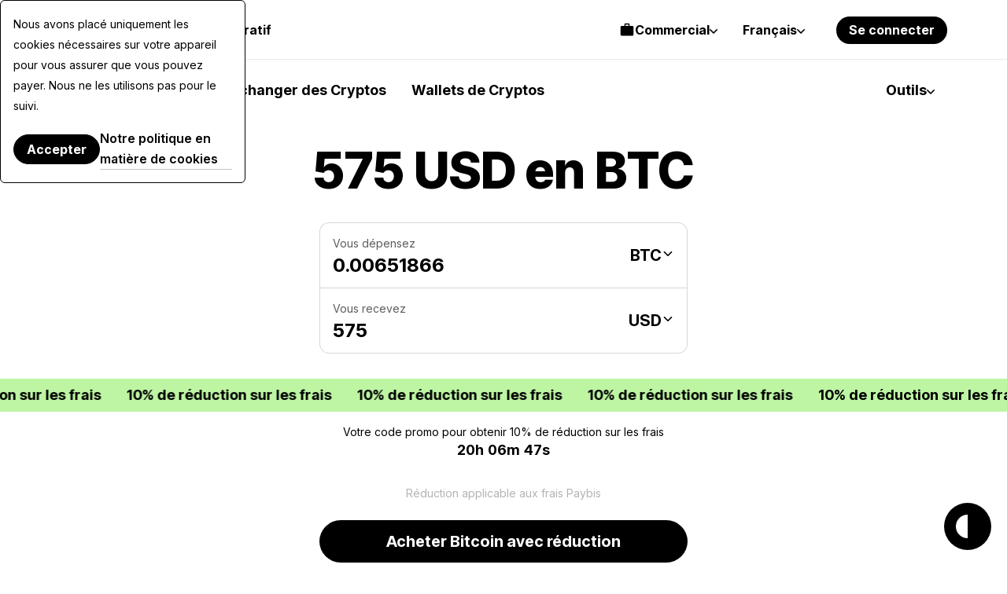

--- FILE ---
content_type: application/javascript
request_url: https://paybis.com/vite/assets/throttle-CLGGBhYG.js
body_size: 410
content:
var A=typeof global=="object"&&global&&global.Object===Object&&global,F=typeof self=="object"&&self&&self.Object===Object&&self,R=A||F||Function("return this")(),T=R.Symbol,W=Object.prototype,M=W.hasOwnProperty,_=W.toString,b=T?T.toStringTag:void 0;function w(e){var n=M.call(e,b),r=e[b];try{e[b]=void 0;var i=!0}catch{}var o=_.call(e);return i&&(n?e[b]=r:delete e[b]),o}var B=Object.prototype,U=B.toString;function G(e){return U.call(e)}var X="[object Null]",D="[object Undefined]",I=T?T.toStringTag:void 0;function H(e){return e==null?e===void 0?D:X:I&&I in Object(e)?w(e):G(e)}function q(e){return e!=null&&typeof e=="object"}var z="[object Symbol]";function J(e){return typeof e=="symbol"||q(e)&&H(e)==z}var K=/\s/;function Q(e){for(var n=e.length;n--&&K.test(e.charAt(n)););return n}var V=/^\s+/;function Y(e){return e&&e.slice(0,Q(e)+1).replace(V,"")}function y(e){var n=typeof e;return e!=null&&(n=="object"||n=="function")}var $=NaN,Z=/^[-+]0x[0-9a-f]+$/i,ee=/^0b[01]+$/i,ne=/^0o[0-7]+$/i,te=parseInt;function k(e){if(typeof e=="number")return e;if(J(e))return $;if(y(e)){var n=typeof e.valueOf=="function"?e.valueOf():e;e=y(n)?n+"":n}if(typeof e!="string")return e===0?e:+e;e=Y(e);var r=ee.test(e);return r||ne.test(e)?te(e.slice(2),r?2:8):Z.test(e)?$:+e}var v=function(){return R.Date.now()},re="Expected a function",ie=Math.max,ae=Math.min;function oe(e,n,r){var i,o,s,u,a,c,d=0,O=!1,l=!1,j=!0;if(typeof e!="function")throw new TypeError(re);n=k(n)||0,y(r)&&(O=!!r.leading,l="maxWait"in r,s=l?ie(k(r.maxWait)||0,n):s,j="trailing"in r?!!r.trailing:j);function S(t){var f=i,g=o;return i=o=void 0,d=t,u=e.apply(g,f),u}function N(t){return d=t,a=setTimeout(m,n),O?S(t):u}function C(t){var f=t-c,g=t-d,E=n-f;return l?ae(E,s-g):E}function h(t){var f=t-c,g=t-d;return c===void 0||f>=n||f<0||l&&g>=s}function m(){var t=v();if(h(t))return x(t);a=setTimeout(m,C(t))}function x(t){return a=void 0,j&&i?S(t):(i=o=void 0,u)}function L(){a!==void 0&&clearTimeout(a),d=0,i=c=o=a=void 0}function P(){return a===void 0?u:x(v())}function p(){var t=v(),f=h(t);if(i=arguments,o=this,c=t,f){if(a===void 0)return N(c);if(l)return clearTimeout(a),a=setTimeout(m,n),S(c)}return a===void 0&&(a=setTimeout(m,n)),u}return p.cancel=L,p.flush=P,p}var fe="Expected a function";function ce(e,n,r){var i=!0,o=!0;if(typeof e!="function")throw new TypeError(fe);return y(r)&&(i="leading"in r?!!r.leading:i,o="trailing"in r?!!r.trailing:o),oe(e,n,{leading:i,maxWait:n,trailing:o})}export{T as S,q as a,H as b,J as c,oe as d,A as f,y as i,R as r,ce as t};
//# sourceMappingURL=throttle-CLGGBhYG.js.map


--- FILE ---
content_type: application/javascript
request_url: https://paybis.com/vite/assets/nSure-BNO7vzJh.js
body_size: 3
content:
import{e as f,c as u}from"./exchange-form-pRMY12mi.js";import{c as I}from"./sentry-B2GWeN3n.js";const s="nsure-device-id",S=new Date().setFullYear(new Date().getFullYear()+1),m=60;let i=null,r=null,d=0,a=!1;const l=e=>{if(r!==null&&clearTimeout(r),d>m){e();return}if(i===null){d+=1,r=setTimeout(()=>l(e),250);return}e()};function c(e){document.querySelectorAll('input[name="nsure-device-id"]').forEach(t=>{t.value=e||""})}function D(e){i=e,u.set(s,e,{expires:new Date(S)})}const p=async()=>{if(i)return i;const e=u.get(s)||"";if(a)return I({error:new Error("nSure script failed to load"),extra:{deviceId:e}}),e;await new Promise(w=>{l(w)});const n=typeof window<"u"&&window.nSureSDK&&window.nSureSDK.getDeviceId(),o=i||n;return typeof o=="string"?o:e};if(typeof window<"u"&&!window.nSureAsyncInit){window.nSureAsyncInit=n=>{if(window.nSureSDK.init(NSURE_APP_ID),n==="")throw new Error("No deviceId found from nSure");D(n),c(n),f("nsure-device-id",{deviceId:n})};const e=document.createElement("script");e.src=NSURE_SCRIPT_URL,e.type="text/javascript",e.defer="defer",e.crossOrigin="anonymous",e.addEventListener("error",()=>{a=!0});const t=document.getElementsByTagName("head").item(0);t!==null&&t.appendChild(e),window.addEventListener("DOMContentLoaded",async()=>{const n=await p();c(n)})}export{p as g};
//# sourceMappingURL=nSure-BNO7vzJh.js.map


--- FILE ---
content_type: application/javascript
request_url: https://paybis.com/vite/assets/index-CxxjdDpn.js
body_size: 851
content:
import{_ as M}from"./fallback-BAobwesf.js";import{V as k}from"./numberFormatter-DcavU2Ov.js";import{V as _,b as w}from"./simpleList-C9Z8hFw9.js";import{a as p,b as A,T as i,c as u,e as O,E as R}from"./sentry-B2GWeN3n.js";import{g as S}from"./FreezeBody-BYnDuSLF.js";import{b as C}from"./errors-handling-bvoYun5Q.js";import{s as f,r as g}from"./navigation-BjHmf3_k.js";import{a as y}from"./helper-CIWCpR3J.js";const T="error",E="x-timestamp",P="Authorization",I=()=>{if(k.$isServer)return null;let t=null;const r=document.head.querySelector('meta[name="csrf-token"]');return r!==null&&(t=r.content),t},x=()=>{const t=p.create();A(t,{retries:1,retryDelay:()=>5e3});const r={};return t.interceptors.request.use(e=>{e.timeout=e.timeout||3e4,e.headers["X-Correlation-ID"]=S(),i.hasToken()&&(e.headers[P]=`Bearer ${i.getToken()}`),e.metadata={startTime:new Date};const n=e.url;r[n]&&r[n].abort();const s=new AbortController;if(e.signal=s.signal,r[n]=s,e.method!=="get"&&n.indexOf("/")===0){const a=I();a!==null&&(e.headers["X-CSRF-TOKEN"]=a)}return e},e=>Promise.reject(e)),t.interceptors.response.use(e=>{if(typeof e.headers[E]<"u"){const s=new Date-e.config.metadata.startTime,a=e.headers[E]*1e3;f.commit("setServerTimeDiff",a+s-Date.now())}return e},e=>{if(p.isCancel(e))return new Promise(()=>{});const{config:n,response:s}=e;if(s===void 0)return u({error:e}),Promise.reject(e);const{url:a}=n||{};if(f.dispatch("error/setError",s),f.getters["error/isUnauthorized"]){const o={cookieEnabled:navigator.cookieEnabled,token:i.getToken(),refreshToken:i.getRefreshToken(),cookies:document.cookie,errorExtraMessage:"Error in refresh method for token"},{config:d,response:h}=e;if(d&&(o.config=d),h&&(o.response=h),a.indexOf("/jwt/refresh")===-1&&a.indexOf("/")!==0)return i.requestNewToken().then(({jwt:l})=>(n.headers[P]=`Bearer ${l}`,t.request(n))).catch(l=>{throw u({error:l,extra:o}),e});throw u({error:e,extra:o}),O.emit(R.SESSION_TIMEOUT),e}if(C(s.status)&&g.history.current.name!==T){const o=e.config.sentryIgnoreErrorStatuses||[];(o.length===0||!o.includes(e.response.status))&&u({error:e}),g.push({name:T})}return Object.assign(e,e.response),Promise.reject(e)}),t};function D(t,r){const e=Math.abs(t);return r===1||e%10===1&&e%100!==11?0:e%10>=2&&e%10<=4&&(e%100<10||e%100>=20)?1:2}function v(t){return t===1?0:1}function L(t){return t===1?0:1}function N(t){return t===1?0:1}function j(t){return t===0||t===1?0:1}function V(t){return t===1?0:1}function q(t){return t===1?0:1}function B(){return 0}function $(t){const r=Math.abs(t);return r===0?0:r===1?1:r===2?2:r%100>=3&&r%100<=10?3:r%100>=11&&r%100<=99?4:5}const z={ru:D,en:v,es:L,it:N,fr:j,de:V,pt:q,ko:B,ar:$};k.use(_);const b="en",m=new _({locale:y()||b,pluralizationRules:z});let c=null;const F=w(async function(t,r){return await x().get("https://"+FRONT_CDN_HOST+`/translations/${t}.${r}.json`).then(({data:e})=>e)}),U=async()=>{const t=await M(()=>import("./fallback-BAobwesf.js").then(r=>r.f),[]).then(r=>r.default);m.mergeLocaleMessage(b,t)},H=async t=>{try{const r=await F("public",t);m.mergeLocaleMessage(t,r)}catch{await U()}},K=()=>c||(c=H(m.locale),c);K();export{x as A,K as a,m as i};
//# sourceMappingURL=index-CxxjdDpn.js.map


--- FILE ---
content_type: text/plain; charset=utf-8
request_url: https://metrics.nsureapi.com/KfqV/26T-Bs/n4Yy/3s?q=KxV6sLn9nXBGBzPtzicI
body_size: -61
content:
G8tuMaJ1VCSV5my6+eDYJYtMnUo+9vOHtLDlY+eUOshswitd1NRxdT5Qzbm3aAxsqXpD3n56JPwbghoe26dvOYyKMcPr

--- FILE ---
content_type: application/javascript
request_url: https://paybis.com/vite/assets/trustpilot-carousel-CQlgjc5i.js
body_size: 1240
content:
import{d as h,n as o,r as f,o as p,V as u}from"./numberFormatter-DcavU2Ov.js";import{i as g}from"./index-CxxjdDpn.js";import{a as z}from"./errors-handling-bvoYun5Q.js";import{E as w}from"./embla-carousel.esm-CMPFBS9o.js";import{t as n}from"./simpleList-C9Z8hFw9.js";import{i as b}from"./ResizeObserver.es-D6qJbdzf.js";/* empty css                   */import"./fallback-BAobwesf.js";import"./sentry-B2GWeN3n.js";import"./exchange-form-pRMY12mi.js";import"./FreezeBody-BYnDuSLF.js";import"./navigation-BjHmf3_k.js";import"./sortPriorityFiats-CRvXt6np.js";import"./UrlHelper-lE3pmAR5.js";import"./authentication-service-api-client-DNi1_BNi.js";import"./helper-CIWCpR3J.js";const x="data:image/svg+xml,%3csvg%20height='96'%20viewBox='0%200%20512%2096'%20width='512'%20xmlns='http://www.w3.org/2000/svg'%3e%3cg%20fill='none'%3e%3cg%20fill='%23dcdce6'%3e%3cpath%20d='m0%200h96v96h-96z'/%3e%3cpath%20d='m104%200h96v96h-96z'/%3e%3cpath%20d='m208%200h96v96h-96z'/%3e%3cpath%20d='m312%200h96v96h-96z'/%3e%3cpath%20d='m416%200h96v96h-96z'/%3e%3c/g%3e%3cpath%20d='m48%2064.7%2014.6-3.7%206.1%2018.8zm33.6-24.3h-25.7l-7.9-24.2-7.9%2024.2h-25.7l20.8%2015-7.9%2024.2%2020.8-15%2012.8-9.2z'%20fill='%23fff'/%3e%3cpath%20d='m152%2064.7%2014.6-3.7%206.1%2018.8zm33.6-24.3h-25.7l-7.9-24.2-7.9%2024.2h-25.7l20.8%2015-7.9%2024.2%2020.8-15%2012.8-9.2z'%20fill='%23fff'/%3e%3cpath%20d='m256%2064.7%2014.6-3.7%206.1%2018.8zm33.6-24.3h-25.7l-7.9-24.2-7.9%2024.2h-25.7l20.8%2015-7.9%2024.2%2020.8-15%2012.8-9.2z'%20fill='%23fff'/%3e%3cpath%20d='m360%2064.7%2014.6-3.7%206.1%2018.8zm33.6-24.3h-25.7l-7.9-24.2-7.9%2024.2h-25.7l20.8%2015-7.9%2024.2%2020.8-15%2012.8-9.2z'%20fill='%23fff'/%3e%3cpath%20d='m464%2064.7%2014.6-3.7%206.1%2018.8zm33.6-24.3h-25.7l-7.9-24.2-7.9%2024.2h-25.7l20.8%2015-7.9%2024.2%2020.8-15%2012.8-9.2z'%20fill='%23fff'/%3e%3c/g%3e%3c/svg%3e",C="data:image/svg+xml,%3csvg%20height='96'%20viewBox='0%200%20512%2096'%20width='512'%20xmlns='http://www.w3.org/2000/svg'%3e%3cg%20fill='none'%3e%3cpath%20d='m0%200h96v96h-96z'%20fill='%23ff3722'/%3e%3cpath%20d='m104%200h96v96h-96z'%20fill='%23dcdce6'/%3e%3cpath%20d='m208%200h96v96h-96z'%20fill='%23dcdce6'/%3e%3cpath%20d='m312%200h96v96h-96z'%20fill='%23dcdce6'/%3e%3cpath%20d='m416%200h96v96h-96z'%20fill='%23dcdce6'/%3e%3cg%20fill='%23fff'%3e%3cpath%20d='m48%2064.7%2014.6-3.7%206.1%2018.8zm33.6-24.3h-25.7l-7.9-24.2-7.9%2024.2h-25.7l20.8%2015-7.9%2024.2%2020.8-15%2012.8-9.2z'/%3e%3cpath%20d='m152%2064.7%2014.6-3.7%206.1%2018.8zm33.6-24.3h-25.7l-7.9-24.2-7.9%2024.2h-25.7l20.8%2015-7.9%2024.2%2020.8-15%2012.8-9.2z'/%3e%3cpath%20d='m256%2064.7%2014.6-3.7%206.1%2018.8zm33.6-24.3h-25.7l-7.9-24.2-7.9%2024.2h-25.7l20.8%2015-7.9%2024.2%2020.8-15%2012.8-9.2z'/%3e%3cpath%20d='m360%2064.7%2014.6-3.7%206.1%2018.8zm33.6-24.3h-25.7l-7.9-24.2-7.9%2024.2h-25.7l20.8%2015-7.9%2024.2%2020.8-15%2012.8-9.2z'/%3e%3cpath%20d='m464%2064.7%2014.6-3.7%206.1%2018.8zm33.6-24.3h-25.7l-7.9-24.2-7.9%2024.2h-25.7l20.8%2015-7.9%2024.2%2020.8-15%2012.8-9.2z'/%3e%3c/g%3e%3c/g%3e%3c/svg%3e",$="data:image/svg+xml,%3csvg%20height='96'%20viewBox='0%200%20512%2096'%20width='512'%20xmlns='http://www.w3.org/2000/svg'%3e%3cg%20fill='none'%3e%3cpath%20d='m0%200h96v96h-96z'%20fill='%23ff8622'/%3e%3cpath%20d='m104%200h96v96h-96z'%20fill='%23ff8622'/%3e%3cpath%20d='m208%200h96v96h-96z'%20fill='%23dcdce6'/%3e%3cpath%20d='m312%200h96v96h-96z'%20fill='%23dcdce6'/%3e%3cpath%20d='m416%200h96v96h-96z'%20fill='%23dcdce6'/%3e%3cg%20fill='%23fff'%3e%3cpath%20d='m48%2064.7%2014.6-3.7%206.1%2018.8zm33.6-24.3h-25.7l-7.9-24.2-7.9%2024.2h-25.7l20.8%2015-7.9%2024.2%2020.8-15%2012.8-9.2z'/%3e%3cpath%20d='m152%2064.7%2014.6-3.7%206.1%2018.8zm33.6-24.3h-25.7l-7.9-24.2-7.9%2024.2h-25.7l20.8%2015-7.9%2024.2%2020.8-15%2012.8-9.2z'/%3e%3cpath%20d='m256%2064.7%2014.6-3.7%206.1%2018.8zm33.6-24.3h-25.7l-7.9-24.2-7.9%2024.2h-25.7l20.8%2015-7.9%2024.2%2020.8-15%2012.8-9.2z'/%3e%3cpath%20d='m360%2064.7%2014.6-3.7%206.1%2018.8zm33.6-24.3h-25.7l-7.9-24.2-7.9%2024.2h-25.7l20.8%2015-7.9%2024.2%2020.8-15%2012.8-9.2z'/%3e%3cpath%20d='m464%2064.7%2014.6-3.7%206.1%2018.8zm33.6-24.3h-25.7l-7.9-24.2-7.9%2024.2h-25.7l20.8%2015-7.9%2024.2%2020.8-15%2012.8-9.2z'/%3e%3c/g%3e%3c/g%3e%3c/svg%3e",R="data:image/svg+xml,%3csvg%20height='96'%20viewBox='0%200%20512%2096'%20width='512'%20xmlns='http://www.w3.org/2000/svg'%3e%3cg%20fill='none'%3e%3cpath%20d='m0%200h96v96h-96z'%20fill='%23ffce00'/%3e%3cpath%20d='m104%200h96v96h-96z'%20fill='%23ffce00'/%3e%3cpath%20d='m208%200h96v96h-96z'%20fill='%23ffce00'/%3e%3cpath%20d='m312%200h96v96h-96z'%20fill='%23dcdce6'/%3e%3cpath%20d='m416%200h96v96h-96z'%20fill='%23dcdce6'/%3e%3cg%20fill='%23fff'%3e%3cpath%20d='m48%2064.7%2014.6-3.7%206.1%2018.8zm33.6-24.3h-25.7l-7.9-24.2-7.9%2024.2h-25.7l20.8%2015-7.9%2024.2%2020.8-15%2012.8-9.2z'/%3e%3cpath%20d='m152%2064.7%2014.6-3.7%206.1%2018.8zm33.6-24.3h-25.7l-7.9-24.2-7.9%2024.2h-25.7l20.8%2015-7.9%2024.2%2020.8-15%2012.8-9.2z'/%3e%3cpath%20d='m256%2064.7%2014.6-3.7%206.1%2018.8zm33.6-24.3h-25.7l-7.9-24.2-7.9%2024.2h-25.7l20.8%2015-7.9%2024.2%2020.8-15%2012.8-9.2z'/%3e%3cpath%20d='m360%2064.7%2014.6-3.7%206.1%2018.8zm33.6-24.3h-25.7l-7.9-24.2-7.9%2024.2h-25.7l20.8%2015-7.9%2024.2%2020.8-15%2012.8-9.2z'/%3e%3cpath%20d='m464%2064.7%2014.6-3.7%206.1%2018.8zm33.6-24.3h-25.7l-7.9-24.2-7.9%2024.2h-25.7l20.8%2015-7.9%2024.2%2020.8-15%2012.8-9.2z'/%3e%3c/g%3e%3c/g%3e%3c/svg%3e",y="data:image/svg+xml,%3csvg%20height='96'%20viewBox='0%200%20512%2096'%20width='512'%20xmlns='http://www.w3.org/2000/svg'%3e%3cg%20fill='none'%3e%3cpath%20d='m0%200h96v96h-96z'%20fill='%2373cf11'/%3e%3cpath%20d='m104%200h96v96h-96z'%20fill='%2373cf11'/%3e%3cpath%20d='m208%200h96v96h-96z'%20fill='%2373cf11'/%3e%3cpath%20d='m312%200h96v96h-96z'%20fill='%2373cf11'/%3e%3cpath%20d='m416%200h96v96h-96z'%20fill='%23dcdce6'/%3e%3cg%20fill='%23fff'%3e%3cpath%20d='m48%2064.7%2014.6-3.7%206.1%2018.8zm33.6-24.3h-25.7l-7.9-24.2-7.9%2024.2h-25.7l20.8%2015-7.9%2024.2%2020.8-15%2012.8-9.2z'/%3e%3cpath%20d='m152%2064.7%2014.6-3.7%206.1%2018.8zm33.6-24.3h-25.7l-7.9-24.2-7.9%2024.2h-25.7l20.8%2015-7.9%2024.2%2020.8-15%2012.8-9.2z'/%3e%3cpath%20d='m256%2064.7%2014.6-3.7%206.1%2018.8zm33.6-24.3h-25.7l-7.9-24.2-7.9%2024.2h-25.7l20.8%2015-7.9%2024.2%2020.8-15%2012.8-9.2z'/%3e%3cpath%20d='m360%2064.7%2014.6-3.7%206.1%2018.8zm33.6-24.3h-25.7l-7.9-24.2-7.9%2024.2h-25.7l20.8%2015-7.9%2024.2%2020.8-15%2012.8-9.2z'/%3e%3cpath%20d='m464%2064.7%2014.6-3.7%206.1%2018.8zm33.6-24.3h-25.7l-7.9-24.2-7.9%2024.2h-25.7l20.8%2015-7.9%2024.2%2020.8-15%2012.8-9.2z'/%3e%3c/g%3e%3c/g%3e%3c/svg%3e",B="data:image/svg+xml,%3csvg%20height='96'%20viewBox='0%200%20512%2096'%20width='512'%20xmlns='http://www.w3.org/2000/svg'%3e%3cg%20fill='none'%3e%3cg%20fill='%2300b67a'%3e%3cpath%20d='m0%200h96v96h-96z'/%3e%3cpath%20d='m104%200h96v96h-96z'/%3e%3cpath%20d='m208%200h96v96h-96z'/%3e%3cpath%20d='m312%200h96v96h-96z'/%3e%3cpath%20d='m416%200h96v96h-96z'/%3e%3c/g%3e%3cpath%20d='m48%2064.7%2014.6-3.7%206.1%2018.8zm33.6-24.3h-25.7l-7.9-24.2-7.9%2024.2h-25.7l20.8%2015-7.9%2024.2%2020.8-15%2012.8-9.2z'%20fill='%23fff'/%3e%3cpath%20d='m152%2064.7%2014.6-3.7%206.1%2018.8zm33.6-24.3h-25.7l-7.9-24.2-7.9%2024.2h-25.7l20.8%2015-7.9%2024.2%2020.8-15%2012.8-9.2z'%20fill='%23fff'/%3e%3cpath%20d='m256%2064.7%2014.6-3.7%206.1%2018.8zm33.6-24.3h-25.7l-7.9-24.2-7.9%2024.2h-25.7l20.8%2015-7.9%2024.2%2020.8-15%2012.8-9.2z'%20fill='%23fff'/%3e%3cpath%20d='m360%2064.7%2014.6-3.7%206.1%2018.8zm33.6-24.3h-25.7l-7.9-24.2-7.9%2024.2h-25.7l20.8%2015-7.9%2024.2%2020.8-15%2012.8-9.2z'%20fill='%23fff'/%3e%3cpath%20d='m464%2064.7%2014.6-3.7%206.1%2018.8zm33.6-24.3h-25.7l-7.9-24.2-7.9%2024.2h-25.7l20.8%2015-7.9%2024.2%2020.8-15%2012.8-9.2z'%20fill='%23fff'/%3e%3c/g%3e%3c/svg%3e",E=h({__name:"TrustpilotSlideDefault",props:{review:null},setup(s){const l=s;function t(e){return new URL(Object.assign({"../../../assets/images/trustpilot/default/stars-0.svg":x,"../../../assets/images/trustpilot/default/stars-1.svg":C,"../../../assets/images/trustpilot/default/stars-2.svg":$,"../../../assets/images/trustpilot/default/stars-3.svg":R,"../../../assets/images/trustpilot/default/stars-4.svg":y,"../../../assets/images/trustpilot/default/stars-5.svg":B})[`../../../assets/images/trustpilot/default/stars-${e}.svg`],import.meta.url).href}return{__sfc:!0,props:l,getImgUrl:t}}});var I=function(){var l=this,t=l._self._c,e=l._self._setupProxy;return t("div",{staticClass:"trustpilot-slide-default"},[t("img",{staticClass:"trustpilot-slide-default__rate",attrs:{alt:"Star "+e.props.review.stars,width:"108",height:"20",loading:"lazy",src:e.getImgUrl(e.props.review.stars)}}),t("div",{staticClass:"trustpilot-slide-default__title"},[e.props.review.reviewUrl?[t("a",{ref:"noopener",attrs:{href:e.props.review.reviewUrl,target:"_blank"}},[l._v(" "+l._s(e.props.review.title)+" ")])]:[l._v(" "+l._s(e.props.review.title)+" ")]],2),t("div",{staticClass:"trustpilot-slide-default__text"},[l._v(" "+l._s(e.props.review.text)+" ")]),t("div",{staticClass:"trustpilot-slide-default__footer"},[t("div",{staticClass:"trustpilot-slide-default__consumer"},[l._v(" "+l._s(e.props.review.consumer)+" ")]),t("div",{staticClass:"trustpilot-slide-default__date"},[l._v(l._s(e.props.review.createdAtString))])])])},P=[],S=o(E,I,P,!1,null,"796edcda");const W=S.exports,D=h({__name:"EmblaCarousel",props:{options:{default:()=>({})}},setup(s){const l=s,t=n("emblaRef"),e=f(null);return p(()=>{if(!t.value)return;const r={...{loop:!0,align:"start",slidesToScroll:"auto"},...l.options};e.value=w(t.value,r)}),{__sfc:!0,props:l,emblaRef:t,emblaApi:e,scrollPrev:()=>{e.value?.scrollPrev()},scrollNext:()=>{e.value?.scrollNext()}}}});var T=function(){var l=this,t=l._self._c,e=l._self._setupProxy;return t("div",[t("div",{ref:"emblaRef",staticClass:"embla"},[t("div",{staticClass:"embla__container"},[l._t("default")],2)]),t("div",{staticClass:"embla__buttons"},[t("button",{staticClass:"embla__button embla__button--prev",attrs:{"aria-label":"Previous slide"},on:{click:e.scrollPrev}}),t("button",{staticClass:"embla__button embla__button--next",attrs:{"aria-label":"Next slide"},on:{click:e.scrollNext}})])])},O=[],k=o(D,T,O,!1,null,"20491ee2");const M=k.exports,N=h({__name:"TrustpilotCarousel",setup(s){const{reviews:l}=z("trustpilot",["reviews"]),t=272,e=458,a=f(t),i=n("trustpilotСarouselRef"),c=()=>{const v=(i.value?.$el.offsetWidth||window.innerWidth)-36,_=Math.floor(v/4);a.value=Math.min(e,Math.max(t,_))},r=window.ResizeObserver||b,m=new r(c);return p(()=>{i.value&&m.observe(i.value.$el),c()}),{__sfc:!0,reviews:l,SLIDE_MIN_WIDTH:t,SLIDE_MAX_WIDTH:e,slideWidth:a,trustpilotСarouselRef:i,calculateSlideWidth:c,ResizeObserver:r,resizeObserver:m,TrustpilotSlideDefault:W,EmblaCarousel:M}}});var U=function(){var l=this,t=l._self._c,e=l._self._setupProxy;return t(e.EmblaCarousel,{ref:"trustpilotСarouselRef",staticClass:"trustpilot-carousel"},l._l(e.reviews,function(a){return t(e.TrustpilotSlideDefault,{key:a.reviewUrl,staticClass:"trustpilot-carousel__slide",style:{width:e.slideWidth+"px"},attrs:{review:a}})}),1)},A=[],F=o(N,U,A,!1,null,"f18dac3a");const L=F.exports,H=document.getElementById("trustpilot-carousel-loader"),d=document.getElementById("trustpilot-block-lazy");function V(){document&&new u({i18n:g,render:s=>s(L),mounted(){H.remove(),d&&d.remove()}}).$mount("#trustpilot-carousel-app")}V();
//# sourceMappingURL=trustpilot-carousel-CQlgjc5i.js.map


--- FILE ---
content_type: application/javascript
request_url: https://paybis.com/vite/assets/exchangeDataLayer-MKPw0Xff.js
body_size: 441
content:
import{a as R}from"./numberFormatter-DcavU2Ov.js";import"./navigation-BjHmf3_k.js";import{d as c}from"./throttle-CLGGBhYG.js";const A=_=>{window.dataLayer=window.dataLayer??[],window.dataLayer.push(_)};var s=(_=>(_.ZERO_COMMISSION="zeroCommission",_))(s||{}),e=(_=>(_.FIAT_TO_CRYPTO="fiat-to-crypto",_.CRYPTO_TO_FIAT="crypto-to-fiat",_.CRYPTO_TO_CRYPTO="crypto-to-crypto",_.FIAT_TO_FIAT="fiat-to-fiat",_))(e||{}),O=(_=>(_.FROM="from",_.FROM_EQUIVALENT="from-equivalent",_.TO="to",_.TO_EQUIVALENT="to-equivalent",_))(O||{}),i=(_=>(_.MAIN_PAGE_PAYBIS="main page Paybis",_.MAIN_PAGE_KANO="main page Kano",_.MEMBER_AREA="member area",_))(i||{}),T=(_=>(_.FROM_INPUT="from_input",_.TO_INPUT="to_input",_.TO_NET_INPUT="to_net_input",_.FROM_NET_INPUT="from_net_input",_.FROM_METHOD_VIEW="from_method_view",_.FROM_METHOD_CHANGE="from_method_change",_.FROM_TICKER_VIEW="from_ticker_view",_.FROM_TICKER_CHANGE="from_ticker_change",_.TO_TICKER_VIEW="to_ticker_view",_.TO_TICKER_CHANGE="to_ticker_change",_.SUBMIT_ATTEMPT="submit_attempt",_.CONFIRM_SCREEN_VIEW="confirm_screen_view",_.ADD_NEW_CARD_VIEW="add_new_card_view",_.BUY_ATTEMPT="buy_attempt",_.CHECKOUT="checkout",_.HISTORY_TRANSACTION_VIEW="history_transaction_view",_.TO_METHOD_VIEW="to_method_view",_.TO_METHOD_CHANGE="to_method_change",_))(T||{}),r=(_=>(_.BUY="buy",_.SELL="sell",_.SWAP="swap",_))(r||{}),I=(_=>(_.METHOD_VIEW="methodView",_.METHOD_CHANGE="methodChange",_.FIAT_TICKER_VIEW="fiatTickerView",_.FIAT_TICKER_CHANGE="fiatTickerChange",_.CRYPTO_TICKER_VIEW="cryptoTickerView",_.CRYPTO_TICKER_CHANGE="cryptoTickerChange",_.SUBMIT_ATTEMPT="submitAttempt",_))(I||{});const t=R({transactionFlow:e.FIAT_TO_CRYPTO,lastChanged:O.FROM,currencySell:"",amountSell:"",currencyBuy:"",amountBuy:"",methodSell:"",methodBuy:"",promoCode:null,exchangeFormSource:i.MAIN_PAGE_PAYBIS}),m={[e.FIAT_TO_CRYPTO]:r.BUY,[e.CRYPTO_TO_FIAT]:r.SELL,[e.CRYPTO_TO_CRYPTO]:r.SWAP},u=()=>({currencySell:t.currencySell,amountSell:t.amountSell,currencyBuy:t.currencyBuy,amountBuy:t.amountBuy,methodSell:t.methodSell,methodBuy:t.methodBuy,promoCode:t.promoCode,transactionFlow:m[t.transactionFlow]}),F={[O.FROM]:T.FROM_INPUT,[O.TO]:T.TO_INPUT,[O.TO_EQUIVALENT]:T.TO_NET_INPUT,[O.FROM_EQUIVALENT]:T.FROM_NET_INPUT},M={methodView:{[e.FIAT_TO_CRYPTO]:T.FROM_METHOD_VIEW,[e.CRYPTO_TO_FIAT]:T.TO_METHOD_VIEW},methodChange:{[e.FIAT_TO_CRYPTO]:T.FROM_METHOD_CHANGE,[e.CRYPTO_TO_FIAT]:T.TO_METHOD_CHANGE},fiatTickerView:{[e.FIAT_TO_CRYPTO]:T.FROM_TICKER_VIEW,[e.CRYPTO_TO_FIAT]:T.TO_TICKER_VIEW},fiatTickerChange:{[e.FIAT_TO_CRYPTO]:T.FROM_TICKER_CHANGE,[e.CRYPTO_TO_FIAT]:T.TO_TICKER_CHANGE},cryptoTickerView:{[e.FIAT_TO_CRYPTO]:T.TO_TICKER_VIEW,[e.CRYPTO_TO_FIAT]:T.FROM_TICKER_VIEW},cryptoTickerChange:{[e.FIAT_TO_CRYPTO]:T.TO_TICKER_CHANGE,[e.CRYPTO_TO_FIAT]:T.FROM_TICKER_CHANGE}},o=(_,C={})=>{A({event:_,sentFrom:t.exchangeFormSource,...u(),...C})},a=()=>{const _=F[t.lastChanged];_&&o(_)},P=c(a,5e3),E=(_,C={})=>{const n=M[_][t.transactionFlow];n&&o(n,C)};function h(){return{setFormState:_=>Object.assign(t,_),sendInputEvent:P,sendMethodViewEvent:_=>E(I.METHOD_VIEW,_),sendMethodChangeEvent:()=>E(I.METHOD_CHANGE),sendFiatTickerViewEvent:()=>E(I.FIAT_TICKER_VIEW),sendFiatTickerChangeEvent:()=>E(I.FIAT_TICKER_CHANGE),sendCryptoFromTickerViewEvent:()=>o(T.FROM_TICKER_VIEW),sendCryptoToTickerViewEvent:()=>o(T.TO_TICKER_VIEW),sendCryptoFromTickerChangeEvent:()=>o(T.FROM_TICKER_CHANGE),sendCryptoToTickerChangeEvent:()=>o(T.TO_TICKER_CHANGE),sendSubmitAttemptEvent:_=>o(T.SUBMIT_ATTEMPT,{isValidated:_})}}export{O as C,T as D,i as E,e as F,s as P,r as T,I as a,A as p,h as u};
//# sourceMappingURL=exchangeDataLayer-MKPw0Xff.js.map


--- FILE ---
content_type: application/javascript
request_url: https://paybis.com/vite/assets/profit-calculator-section-BJaBN4br.js
body_size: 10158
content:
/* empty css                                  *//* empty css                           */import{_ as dt,P as O,E as q,f as z,b as ft,C as E,i as _t}from"./numberFormatter-BFSUjval.js";import{i as F}from"./index-CxxjdDpn.js";import{d as M,r as y,n as b,c as D,o as tt,w as U,V as mt}from"./numberFormatter-DcavU2Ov.js";import{P as ht}from"./PbPopup-ByUy8ey-.js";import{P as vt}from"./FreezeBody-B5nLJELF.js";import{b as et,d as rt,c as Ct,U as G}from"./simpleList-C9Z8hFw9.js";import"./webWallets-De3ge9yi.js";import"./exchangeDataLayer-MKPw0Xff.js";import{g as gt}from"./navigation-BjHmf3_k.js";import{C as yt,F as wt}from"./FiatCurrency-p4EoHU8I.js";import{d as Dt}from"./directive-C_Zd6PGy.js";import{C as W,L as Mt,a as bt,P as xt,b as Ft,c as $t,p as kt,d as St}from"./chart-shgNG4cE.js";import"./sortPriorityFiats-CRvXt6np.js";import"./UrlHelper-lE3pmAR5.js";import"./fallback-BAobwesf.js";import"./sentry-B2GWeN3n.js";import"./exchange-form-pRMY12mi.js";import"./FreezeBody-BYnDuSLF.js";import"./errors-handling-bvoYun5Q.js";import"./helper-CIWCpR3J.js";import"./throttle-CLGGBhYG.js";import"./authentication-service-api-client-DNi1_BNi.js";import"./index-C28nrEqz.js";import"./errorHandle-CxmlfDCY.js";const At=M({__name:"DropDownInput",props:{value:null,label:null,dropdownTitle:null,canFilter:{type:Boolean,default:!1}},emits:["filter","open"],setup(a,{emit:t}){const r=a,e=y("");return{__sfc:!0,props:r,searchString:e,emit:t,filter:l=>{const s=l.target.value;e.value=s,t("filter",s)},clearFilter:()=>{e.value="",t("filter","")},handleOpen:l=>{t("open"),l()},PbPopup:ht,PbScroll:vt}}}),Pt="data:image/svg+xml,%3csvg%20width='16'%20height='16'%20viewBox='0%200%2016%2016'%20fill='none'%20xmlns='http://www.w3.org/2000/svg'%20color='black'%3e%3cpath%20d='M3.42871%205.71423L8.00014%2010.2857L12.5716%205.7143'%20stroke='currentColor'%20stroke-width='1.5'%20stroke-linecap='round'%20stroke-linejoin='round'/%3e%3c/svg%3e",Tt="data:image/svg+xml,%3csvg%20fill='none'%20height='16'%20viewBox='0%200%2016%2016'%20width='16'%20xmlns='http://www.w3.org/2000/svg'%3e%3cpath%20d='m2.98896%2013.0292%205.01006-5.01005m5.01008-5.01007-5.01008%205.01007m0%200%205.01838%205.01835m-5.01838-5.01835-5.01006-5.01006'%20stroke='%23000'%20stroke-linecap='round'%20stroke-linejoin='round'/%3e%3c/svg%3e";var Lt=function(){var t=this,r=t._self._c,e=t._self._setupProxy;return r(e.PbPopup,{attrs:{scrollToTop:!1,fitParentWidth:""},scopedSlots:t._u([{key:"action",fn:function({toggle:n}){return[r("div",{staticClass:"drop-down-input-field",on:{click:function(o){return e.handleOpen(n)}}},[r("div",{staticClass:"drop-down-input-field__value-wrapper"},[e.props.label?r("div",{staticClass:"drop-down-input-field__label"},[t._v(" "+t._s(e.props.label)+" ")]):t._e(),r("div",{staticClass:"drop-down-input-field__value"},[t._t("value")],2)]),r("div",{staticClass:"drop-down-input-field__toggle"},[r("div",{staticClass:"drop-down-input-field__side"},[t._t("input-side")],2),r("img",{attrs:{src:Pt,width:"16",height:"16",alt:"chevron-down"}})])])]}},{key:"default",fn:function({hide:n}){return[r("div",{staticClass:"drop-down-header"},[r("div",{staticClass:"drop-down-header__side"}),e.props.dropdownTitle?r("div",{staticClass:"drop-down-header__title"},[t._v(" "+t._s(e.props.dropdownTitle)+" ")]):t._e(),r("div",{staticClass:"drop-down-header__side drop-down-header__close"},[r("img",{attrs:{src:dt,width:"24",height:"24",alt:"close"},on:{click:n}})])]),e.props.canFilter?r("div",{staticClass:"drop-down-search"},[r("input",{ref:"search",staticClass:"drop-down-search__input",attrs:{type:"text",placeholder:t.$t("calculator.searchPlaceholder")},domProps:{value:e.searchString},on:{input:e.filter}}),r("div",{directives:[{name:"show",rawName:"v-show",value:e.searchString.length>0,expression:"searchString.length > 0"}],staticClass:"drop-down-search__clear",on:{click:e.clearFilter}},[r("img",{attrs:{src:Tt,width:"16",height:"16",alt:"clear-search"}})])]):t._e(),r(e.PbScroll,[r("div",{staticClass:"drop-down-list"},[t._t("default",null,{hide:n})],2)])]}}],null,!0)})},It=[],Ht=b(At,Lt,It,!1,null,"1b0a1083");const Z=Ht.exports,Vt=M({__name:"CryptoDropDownInput",props:{value:null},emits:["input"],setup(a,{emit:t}){const r=a,e=y(""),n=y(r.value),o=et(()=>O.getAvailableCryptoCurrencies()),{state:c,fetch:l}=rt({loading:!0,list:()=>o()}),s=D(()=>c.items.filter(d=>d.name.toLowerCase().includes(e.value.toLowerCase())||d.code.toLowerCase().includes(e.value.toLowerCase())));return{__sfc:!0,props:r,emit:t,filterString:e,selectedCrypto:n,getAvailableCryptoCurrencies:o,availableCryptoCurrencies:c,fetchAvailableCryptoCurrencies:l,filteredList:s,selectHandler:(d,_)=>{n.value=d,t("input",d),_()},handleFilter:d=>{e.value=d},dropDownHandler:async()=>{await l()},DropDownInput:Z,getPaybisIconsUrl:gt,CryptoCurrency:yt,ExchangeLoading:q}}});var Yt=function(){var t=this,r=t._self._c,e=t._self._setupProxy;return r(e.DropDownInput,{attrs:{label:t.$t("calculator.profit-trend-form.select-crypto"),dropdownTitle:t.$t("calculator.profit-trend-form.select-crypto.title"),canFilter:!0},on:{filter:e.handleFilter,open:e.dropDownHandler},scopedSlots:t._u([{key:"value",fn:function(){return[t._v(" "+t._s(e.selectedCrypto.name)+" ")]},proxy:!0},{key:"input-side",fn:function(){return[r("img",{staticClass:"side-icon",attrs:{src:e.getPaybisIconsUrl(`/colored/crypto-icons/${e.selectedCrypto.code.toUpperCase()}.svg`),width:"32",height:"32",alt:e.selectedCrypto.name}})]},proxy:!0},{key:"default",fn:function({hide:n}){return[e.availableCryptoCurrencies.loading?r(e.ExchangeLoading):r("div",t._l(e.filteredList,function(o){return r(e.CryptoCurrency,{key:o.code,attrs:{selected:e.selectedCrypto===o.code,currency:o.code,icon:o.code.toUpperCase(),label:o.name},nativeOn:{click:function(c){return e.selectHandler(o,n)}}})}),1)]}}])})},Ut=[],Nt=b(Vt,Yt,Ut,!1,null,"0cf40b69");const Rt=Nt.exports,zt=M({__name:"FiatDropDownInput",props:{value:null},emits:["input"],setup(a,{emit:t}){const r=a,e=y(""),n=y(r.value),o=et(()=>O.getAvailableFiatCurrencies()),{state:c,fetch:l}=rt({loading:!0,list:()=>o()}),s=D(()=>c.items.filter(d=>d.name.toLowerCase().includes(e.value.toLowerCase())||d.code.toLowerCase().includes(e.value.toLowerCase())));return{__sfc:!0,props:r,emit:t,filterString:e,selectedFiat:n,getAvailableCryptoCurrencies:o,availableFiatCurrencies:c,fetchAvailableFiatCurrencies:l,filteredList:s,selectHandler:(d,_)=>{n.value=d,t("input",d),t("close"),_()},handleFilter:d=>{e.value=d},dropDownHandler:async()=>{await l()},DropDownInput:Z,ExchangeLoading:q,FiatCurrency:wt}}});var Zt=function(){var t=this,r=t._self._c,e=t._self._setupProxy;return r(e.DropDownInput,{attrs:{canFilter:!0,dropdownTitle:t.$t("calculator.profit-trend-form.select-fiat.title")},on:{filter:e.handleFilter,open:e.dropDownHandler},scopedSlots:t._u([{key:"value",fn:function(){return[t._t("default")]},proxy:!0},{key:"input-side",fn:function(){return[t._v(" "+t._s(e.selectedFiat.code)+" ")]},proxy:!0},{key:"default",fn:function({hide:n}){return[e.availableFiatCurrencies.loading?r(e.ExchangeLoading):r("div",t._l(e.filteredList,function(o){return r(e.FiatCurrency,{key:o.code,attrs:{selected:e.selectedFiat===o.code,currency:o.code,icon:o.code.toUpperCase(),label:o.name},nativeOn:{click:function(c){return e.selectHandler(o,n)}}})}),1)]}}],null,!0)})},Bt=[],Ot=b(zt,Zt,Bt,!1,null,null);const qt=Ot.exports,Et=M({__name:"AmountInput",props:{value:null,digits:{default:2}},emits:["input"],setup(a,{emit:t}){const r=a;return{__sfc:!0,props:r,emit:t,mask:{mask:[{mask:Number,scale:2,radix:".",mapToRadix:[".",","],normalizeZeros:!1,min:0},{mask:Number,scale:8,radix:".",mapToRadix:[".",","],normalizeZeros:!1,min:0}],dispatch:(o,c)=>c.compiledMasks.find(l=>l.scale===r.digits)},onAccept:o=>{for(;o.detail.value.match(/^0\d/)||o.detail.value.startsWith(".");)o.detail.value=o.detail.value.slice(1);const c=o.detail.value;r.value!==c&&Number.parseFloat(r.value)!==Number.parseFloat(c)&&t("input",c)},vMask:Dt}}});var jt=function(){var t=this,r=t._self._c,e=t._self._setupProxy;return r("input",{directives:[{name:"mask",rawName:"v-mask",value:e.mask,expression:"mask"}],staticClass:"input",attrs:{placeholder:"0.00",autocomplete:"off",autocapitalize:"off",autocorrect:"off",spellcheck:"false",pattern:"^[0-9]+([\\.,][0-9]+)?$",inputmode:"decimal"},domProps:{value:e.props.value},on:{accept:e.onAccept}})},Gt=[],Wt=b(Et,jt,Gt,!1,null,"4ff3251b");const Kt=Wt.exports,Jt=M({__name:"SimpleListItem",props:{isSelected:{type:Boolean}},setup(a){return{__sfc:!0,props:a}}});var Qt=function(){var t=this,r=t._self._c;return t._self._setupProxy,r("div",{staticClass:"simple-text-list-item",class:{"simple-text-list-item--selected":t.isSelected}},[t._t("default")],2)},Xt=[],te=b(Jt,Qt,Xt,!1,null,"f0220f42");const at=te.exports,ee=M({__name:"YearDropDownInput",props:{value:null,endYear:null,startYear:null},emits:["input"],setup(a,{emit:t}){const r=a,e=y(r.endYear-r.startYear),n=c=>r.startYear+(c-1);return{__sfc:!0,props:r,emit:t,listLength:e,getYear:n,selectYear:(c,l)=>{t("input",n(c)),l()},DropDownInput:Z,SimpleListItem:at}}});var re=function(){var t=this,r=t._self._c,e=t._self._setupProxy;return r(e.DropDownInput,{attrs:{label:t.$t("calculator.profit-trend-form.select-year"),dropdownTitle:t.$t("calculator.profit-trend-form.select-year.title")},scopedSlots:t._u([{key:"value",fn:function(){return[t._v(" "+t._s(e.props.value)+" ")]},proxy:!0},{key:"default",fn:function({hide:n}){return t._l(e.listLength,function(o){return r(e.SimpleListItem,{key:o,attrs:{isSelected:e.getYear(o)===e.props.value},nativeOn:{click:function(c){return e.selectYear(o,n)}}},[t._v(" "+t._s(e.getYear(o))+" ")])})}}])})},ae=[],ne=b(ee,re,ae,!1,null,null);const oe=ne.exports,se=M({__name:"MonthDropDownInput",props:{value:null,startMonth:{default:null}},emits:["input"],setup(a,{emit:t}){const r=a,e=D(()=>{const c=Array.from({length:12},(l,s)=>s);return r.startMonth?c.slice(r.startMonth,c.length):c});return{__sfc:!0,props:r,emit:t,monthsList:e,getMonthName:c=>{const l=new Date;return l.setDate(1),l.setMonth(c),l.toLocaleString("default",{month:"long"})},selectMonth:(c,l)=>{t("input",c),l()},DropDownInput:Z,SimpleListItem:at}}});var le=function(){var t=this,r=t._self._c,e=t._self._setupProxy;return r(e.DropDownInput,{attrs:{label:t.$t("calculator.profit-trend-form.select-month"),dropdownTitle:t.$t("calculator.profit-trend-form.select-month.title")},scopedSlots:t._u([{key:"value",fn:function(){return[t._v(" "+t._s(e.getMonthName(e.props.value))+" ")]},proxy:!0},{key:"default",fn:function({hide:n}){return t._l(e.monthsList,function(o){return r(e.SimpleListItem,{key:o,attrs:{isSelected:o===e.props.value},nativeOn:{click:function(c){return e.selectMonth(o,n)}}},[t._v(" "+t._s(e.getMonthName(o))+" ")])})}}])})},ce=[],ie=b(se,le,ce,!1,null,null);const ue=ie.exports,pe=M({__name:"DateSelect",props:{value:null,startFrom:null},emits:["input"],setup(a,{emit:t}){const r=a,e=y(r.value.getFullYear()),n=y(r.value.getMonth()),o=y(new Date().getFullYear()),c=D(()=>o.value+20),l=y(null),s=2;tt(()=>{u(),i()}),U(()=>r.startFrom,()=>{u(),i(),t("input",new Date(e.value,n.value,s))}),U(e,()=>{i(),t("input",new Date(e.value,n.value,s))}),U(n,f=>{t("input",new Date(e.value,f,s))});const u=()=>{o.value=r.startFrom.getFullYear(),e.value<o.value&&(e.value=o.value)},i=()=>{l.value=null,e.value===r.startFrom.getFullYear()&&(l.value=n.value=r.startFrom.getMonth()+1),l.value>11&&(l.value=null,e.value+=1)};return{__sfc:!0,props:r,emit:t,year:e,month:n,startYear:o,endYear:c,startMonth:l,dateDayOffset:s,setYear:u,setMonths:i,YearDropDownInput:oe,MonthDropDownInput:ue}}});var de=function(){var t=this,r=t._self._c,e=t._self._setupProxy;return r("div",{staticClass:"date-select"},[r("div",{staticClass:"date-select__input"},[r(e.YearDropDownInput,{attrs:{startYear:e.startYear,endYear:e.endYear},model:{value:e.year,callback:function(n){e.year=n},expression:"year"}})],1),r("div",{staticClass:"date-select__input"},[r(e.MonthDropDownInput,{attrs:{startMonth:e.startMonth},model:{value:e.month,callback:function(n){e.month=n},expression:"month"}})],1)])},fe=[],_e=b(pe,de,fe,!1,null,"f4048a75");const me=_e.exports;function he(a,t,r,e){const n=Number(a);if(!Number.isFinite(n)||n<=0)throw new Error("Investment amount must be a valid positive USD number");if(!Array.isArray(e)||e.length<20)throw new Error("At least 20 valid [timestamp, price] entries are required.");const o=e.map(v=>v[0]),c=e.map(v=>v[1]),l=o.map(v=>Ce(v)),s=l[l.length-1],u=Y(s),i=c[c.length-1],f=xe(c),d=j(f),_=ve(c,d),x=ot(d),m=100,C=V(t),w=V(r),h=Math.max(0,w-C),p=[];for(let v=0;v<m;v++){const k=Math.round(v*h/(m-1));p.push(Y(C+k))}let g;if(C<=s)g=J(C,l,c);else if(K(Y(C),u))g=i;else{const v=Math.max(0,B(u,Y(C)));g=Q(i,v,_,d,f)}const A=n/Math.max(g,1e-9),L=new Array(m),P=p.findIndex(v=>V(v)>s),$=P===-1?m:P;for(let v=0;v<$;v++){const k=V(p[v]);L[v]=J(k,l,c)}if($<m){const v=m-$,k=p[$];let I;if(K(k,u))I=i;else{const S=Math.max(0,B(u,k));I=Q(i,S,_,d,f)}const pt=Math.max(1,B(k,r));let T;if(_)T=ge(I,c,v),T[0]=I;else{T=ye(I,pt,x,d,f,v),T[0]=I;const S=T.length-1;T[S]<g&&(T[S]=g)}for(let S=0;S<v;S++)L[$+S]=T[S]}return L[0]=g,L.map((v,k)=>$e(p[k],v,A))}function ve(a,t){const r=[...a].sort((l,s)=>l-s),e=Math.floor(r.length/2),n=r.length%2===0?(r[e-1]+r[e])/2:r[e],o=n>.98&&n<1.02,c=t<.01;return o||c}function V(a){return Math.floor(Date.UTC(a.getUTCFullYear(),a.getUTCMonth(),a.getUTCDate())/864e5)}function Y(a){return new Date(a*864e5)}function Ce(a){const t=a<1e12?a*1e3:a,r=new Date(t);return V(r)}function B(a,t){return(t.getUTCFullYear()-a.getUTCFullYear())*12+(t.getUTCMonth()-a.getUTCMonth())}function K(a,t){return a.getUTCFullYear()===t.getUTCFullYear()&&a.getUTCMonth()===t.getUTCMonth()}function J(a,t,r){const e=t.length,n=t[0],o=t[e-1];if(a<=n)return r[0];if(a>=o)return r[e-1];let c=0,l=e-1;for(;c<=l;){const m=c+l>>1,C=t[m];if(C===a)return r[m];C<a?c=m+1:l=m-1}const s=Math.max(0,Math.min(l,e-2)),u=Math.min(e-1,Math.max(c,1)),i=t[s],f=t[u],d=r[s],_=r[u];if(f===i)return d;const x=(a-i)/(f-i);return d*(1-x)+_*x}function Q(a,t,r,e,n){if(t<=0||r)return a;const o=st(t),c=Math.max(2,Math.min(12,Math.round(t))),l=Me(c,n,ot(e)),s=Array.from({length:c},(i,f)=>1+(o-1)*(f/(c-1))),u=[];for(let i=0;i<c;i++)u.push(a*s[i]*l[i]);return Math.max(u[u.length-1],a)}function ge(a,t,r){if(r<=0)return[];if(r===1)return[a];const e=ke(t,r),n=[];for(let h=1;h<e.length;h++){const p=e[h-1],g=e[h],A=p>0?g/p:1;n.push(A)}const o=n.map(h=>h-1),c=o.map(h=>Math.abs(h)),l=Math.max(Se(c,.9),.002),s=[],u=[];for(let h=0;h<n.length;h++){const p=o[h];Math.abs(p)>=l?(s.push(n[h]),u.push(1)):u.push(n[h])}ct(s);const i=Math.max(...c,.005),f=Ae(s.length,u.length,2),d=[...u];for(let h=0;h<s.length;h++){const p=f[h],g=s[h]-1,A=Fe(g,-i,i);d[p]=Math.max(1e-6,1+A)}const _=d.map(h=>Math.log(Math.max(h,1e-6))),x=nt(_),m=_.map(h=>h-x),C=[1];for(let h=0;h<m.length;h++)C.push(C[C.length-1]*Math.exp(m[h]));let w=C.map(h=>h*a);return w.length>=2&&(w[1]=N(w[0],w[1],.01,.01)),w.length>=3&&(w[2]=N(w[1],w[2],.015,.015)),w}function ye(a,t,r,e,n,o){if(o<=0)return[];if(o===1)return[a];let c=st(t);const l=De(n,o,r),s=new Array(o);s[0]=a;for(let p=1;p<o;p++)s[p]=s[p-1]*l[p-1];const u=Array.from({length:o},(p,g)=>1+(c-1)*Math.pow(g/(o-1),1.1));for(let p=0;p<o;p++)s[p]*=u[p];const i=Math.max(3,Math.floor(o*.05));o>=2&&(s[1]=N(s[0],s[1],.03,.06));for(let p=2;p<Math.min(i,o);p++)s[p]=N(s[p-1],s[p],.05,.08);const f=Math.floor(o*.6),d=Math.floor(o*.9),x=Math.max(...s.slice(f,Math.max(d,f+1)))*.98;let m=Math.max(a*c,a,x);const C=o-1,w=Math.floor(o*.75),h=m/s[C];for(let p=w;p<o;p++){const g=(p-w)/(o-w);s[p]=s[p]*(1-g)+s[p]*h*g}return we(s,w,m),s[C]=m,s}function we(a,t,r){const n=a.length-1;if(t>=n)return;const o=a[t],c=n-t;for(let l=t+1;l<=n;l++){const s=(l-t)/c,u=s<.5?4*s*s*s:1-Math.pow(-2*s+2,3)/2,i=o*Math.pow(r/o,u),f=a[l-1],d=Math.max(f*.98,i),_=f*1.06;a[l]=Math.min(_,Math.max(d,a[l]))}}function De(a,t,r){const e=Math.max(0,t-1);if(e===0)return[];if(!a||a.length<5){const _=[];for(let m=0;m<e;m++){const C=lt()*r+0;_.push(Math.exp(C))}return _}const n=a.length,o=Math.max(3,Math.floor(n*.02)),c=Math.max(o+1,Math.floor(n*.08)),l=R(o,c),s=[];for(;s.length<e;){const _=R(0,Math.max(0,n-l));s.push(...a.slice(_,_+l))}const u=s.slice(0,e),i=j(u),f=i>0?r/i:1;return u.map(_=>_*f).map(_=>Math.exp(_))}function Me(a,t,r){if(a<=0)return[];if(!t||t.length<5)return be(a,r);const e=t.length,n=Math.max(3,Math.floor(e*.02)),o=Math.max(n+1,Math.floor(e*.08)),c=R(n,o),l=a-1,s=[];for(;s.length<l;){const m=R(0,Math.max(0,e-c)),C=t.slice(m,m+c);s.push(...C)}const u=s.slice(0,l),i=j(u),f=i>0?r/i:1,d=u.map(m=>m*f),_=[1];for(let m=0;m<d.length;m++)_.push(_[_.length-1]*Math.exp(d[m]));const x=_[_.length-1]||1;return _.map(m=>m/x)}function be(a,t){const e=[1];for(let o=1;o<a;o++){const c=lt()*t+0;e.push(e[o-1]*Math.exp(c))}const n=e[a-1]||1;return e.map(o=>o/n)}function xe(a){const t=[];for(let r=1;r<a.length;r++){const e=a[r-1],n=a[r];e>0&&n>0&&t.push(Math.log(n/e))}return t}function nt(a){return a.length?a.reduce((t,r)=>t+r,0)/a.length:0}function j(a){if(!a.length)return 0;const t=nt(a),r=a.reduce((e,n)=>e+(n-t)**2,0)/a.length;return Math.sqrt(r)}function Fe(a,t,r){return Math.max(t,Math.min(r,a))}function N(a,t,r,e){const n=a*(1-r),o=a*(1+e);return Math.max(n,Math.min(o,t))}function R(a,t){return Math.floor(Math.random()*(t-a+1))+a}function ot(a){const t=Math.max(.001,Math.min(a,.05));return t<.01?.01:t<.02?t*.8:t*1.2}function st(a,t,r){const e=Math.random();return a<=3?1.03+e*.04:a<=12?1.1+e*.1:a<=60?1.25+e*.15:a<=120?1.6+e*.4:2.5+e*1}function lt(){let a=0,t=0;for(;a===0;)a=Math.random();for(;t===0;)t=Math.random();return Math.sqrt(-2*Math.log(a))*Math.cos(2*Math.PI*t)}function $e(a,t,r){return{date:a.toISOString().split("T")[0],predictedPrice:Number(t.toFixed(2)),predictedValue:Number((t*r).toFixed(2))}}function ke(a,t){const r=a.length;if(t<=1)return[a[r-1]];if(r===t)return[...a];const e=[];for(let n=0;n<t;n++){const c=n/(t-1)*(r-1),l=Math.floor(c),s=Math.min(r-1,l+1),u=c-l;e.push(a[l]*(1-u)+a[s]*u)}return e}function Se(a,t){if(!a.length)return 0;const r=[...a].sort((n,o)=>n-o),e=Math.min(r.length-1,Math.max(0,Math.floor(t*(r.length-1))));return r[e]}function Ae(a,t,r=0){const e=[];for(let n=r;n<t;n++)e.push(n);return ct(e),e.slice(0,a).sort((n,o)=>n-o)}function ct(a){for(let t=a.length-1;t>0;t--){const r=Math.floor(Math.random()*(t+1));[a[t],a[r]]=[a[r],a[t]]}}const Pe=M({__name:"ProfitChart",props:{chartData:{default:[]},fiatCurrency:null},setup(a){const t=a;W.register(Mt,bt,xt,Ft,$t,kt,St);const r=y(null),e=y(null);let n=null;const{stop:o}=Ct(r,([{isIntersecting:s}])=>{s&&e.value&&(n=c(t.chartData,e.value),o())},{threshold:.5});U(()=>t.chartData,s=>{!s.length||!e.value||!n||(n.data.datasets[0].data=s,n.update())});const c=(s,u)=>new W(u,{type:"line",data:{labels:!1,datasets:[{backgroundColor:({chart:i})=>{const{ctx:f,chartArea:d}=i;if(!d)return;const _=f.createLinearGradient(0,0,0,d.height);return _.addColorStop(0,"#d5d6f2"),_.addColorStop(1,"#f1f2fa"),_},data:s,pointStyle:!1,borderColor:"#5F70DB",borderWidth:2,pointRadius:0,tension:.1,fill:!0,clip:!1,segment:{borderDash:({p0:i})=>new Date<new Date(i.raw.date)?[8,4]:void 0}}]},options:{layout:{padding:{bottom:40}},interaction:{intersect:!1,mode:"index"},plugins:{legend:{display:!1},tooltip:{enabled:!0,usePointStyle:!0,axis:"x",callbacks:{title:i=>l.formatStringToLongDate(i[0].label),beforeBody:i=>l.formatAmountString(i[0].parsed.y),label:()=>""},titleFont:{size:14},bodyFont:{size:20}}},parsing:{xAxisKey:"date",yAxisKey:"predictedValue"},maintainAspectRatio:!1,legend:{display:!1},scales:{y:{border:{display:!1,dash:[6,4]},grid:{display:!0,drawTicks:!1,z:1},ticks:{align:"end",padding:10,maxTicksLimit:5,callback:function(i){return l.formatNumberToShort(Number(i))}}},x:{border:{display:!1},grid:{display:!1},ticks:{align:"start",padding:10,maxTicksLimit:4,callback:function(i){const f=this.getLabelForValue(i);return l.formatStringToShortDate(f)}}}},resizeDelay:100}}),l={formatAmountString(s){return z(Number(s),F.locale,t.fiatCurrency.code)},formatStringToLongDate(s){return new Date(s).toLocaleDateString(void 0,{year:"numeric",month:"short",day:"numeric"})},formatStringToShortDate(s){return new Date(s).toLocaleDateString(void 0,{year:"numeric",month:"numeric"})},formatNumberToShort(s){return new Intl.NumberFormat("en",{notation:"compact",maximumFractionDigits:1}).format(s)}};return{__sfc:!0,props:t,container:r,chart:e,chartObject:n,stop:o,createChart:c,chartMethods:l}}});var Te=function(){var t=this,r=t._self._c;return t._self._setupProxy,r("div",{staticClass:"profit-trend"},[r("div",{staticClass:"profit-trend-header"},[r("div",{staticClass:"profit-trend-header__label"},[t._v(" "+t._s(t.$t("calculator.profit-trend.profit-label"))+" ")]),r("div",{staticClass:"profit-trend-header__profit"},[t._t("profit")],2)]),r("div",{ref:"container",staticClass:"profit-trend-graph"},[r("canvas",{ref:"chart"})])])},Le=[],Ie=b(Pe,Te,Le,!1,null,"9537438e");const He=Ie.exports,Ve=M({__name:"ProfitChange",props:{startAmount:null,endAmount:null},setup(a){const t=a,r=D(()=>{if(!t.endAmount)return 0;const e=(t.endAmount-t.startAmount)/t.startAmount*100;return ft(e,4)});return{__sfc:!0,props:t,profitChange:r}}});var Ye=function(){var t=this,r=t._self._c,e=t._self._setupProxy;return r("span",{staticClass:"profit-change",class:{"profit-change--negative":e.profitChange<0}},[t._v(" "+t._s((e.profitChange>0?"+":"")+e.profitChange)+"% ")])},Ue=[],Ne=b(Ve,Ye,Ue,!1,null,"77f14de7");const it=Ne.exports,Re=M({__name:"CallToAction",props:{cryptoCurrency:null},setup(a){const t=a,r=D(()=>{const{links:e}=t.cryptoCurrency;return e?.buy?G.generate(e.buy,{},F.locale):G.generate("/",{},F.locale)});return{__sfc:!0,props:t,buyPageUrl:r}}});var ze=function(){var t=this,r=t._self._c,e=t._self._setupProxy;return r("a",{staticClass:"button button--primary",attrs:{href:e.buyPageUrl}},[t._v(" "+t._s(t.$t("calculator.profit-result.cta",{cryptoName:t.cryptoCurrency.name}))+" ")])},Ze=[],Be=b(Re,ze,Ze,!1,null,null);const ut=Be.exports,Oe=M({__name:"ProfitResults",props:{fiatCurrency:null,cryptoCurrency:null,startData:null,endData:null},setup(a){const t=a,r=D(()=>u(t.startData.predictedValue,t.fiatCurrency.code)),e=D(()=>u(t.startData.predictedValue/t.startData.predictedPrice)),n=D(()=>new Date(t.startData.date)),o=D(()=>u(t.endData.predictedValue,t.fiatCurrency.code)),c=D(()=>u(t.endData.predictedValue/t.endData.predictedPrice)),l=D(()=>new Date(t.endData.date)),s=D(()=>{let i=l.value.getFullYear()-n.value.getFullYear(),f=l.value.getMonth()-n.value.getMonth();f<0&&(i-=1,f+=12);const d=[];return i>0&&d.push(F.tc("calculator.profit-result.year",i,{n:i})),f>0&&d.push(F.tc("calculator.profit-result.month",f,{n:f})),d.length===0&&d.push(F.tc("calculator.profit-result.month",f,{n:f})),d.join(" ")}),u=(i,f)=>z(i,F.locale,f,E.symbol);return{__sfc:!0,props:t,startAmount:r,startCryptoAmount:e,startDate:n,endAmount:o,endCryptoAmount:c,endDate:l,totalTime:s,formatAmount:u,ProfitChange:it,CallToAction:ut}}});var qe=function(){var t=this,r=t._self._c,e=t._self._setupProxy;return r("div",{staticClass:"profit-results"},[r("div",{staticClass:"profit-results__description"},[r("i18n",{attrs:{path:"calculator.profit-calculator-results.description",tag:"div"},scopedSlots:t._u([{key:"totalTime",fn:function(){return[r("span",{staticClass:"profit-results__description--highlight"},[t._v(t._s(e.totalTime))])]},proxy:!0},{key:"profit",fn:function(){return[r("span",{staticClass:"profit-results__description--highlight"},[t._v(t._s(e.endAmount))])]},proxy:!0},{key:"profitChange",fn:function(){return[r(e.ProfitChange,{attrs:{startAmount:e.props.startData.predictedValue,endAmount:e.props.endData.predictedValue}})]},proxy:!0}])})],1),r("div",{staticClass:"profit-results__list"},[r("div",{staticClass:"profit-results-list-item"},[r("div",{staticClass:"profit-results-list-item__date"},[t._v(" "+t._s(e.startDate.toLocaleDateString(void 0,{year:"numeric",month:"long"}))+" ")]),r("div",{staticClass:"profit-results-list-item__results"},[r("div",{staticClass:"profit-results-list-item__results-label"},[t._v(" "+t._s(t.$t("calculator.profit-result.start-amount"))+" ")]),r("div",{staticClass:"profit-results-list-item__amount"},[t._v(" "+t._s(e.startAmount)+" "),r("div",{staticClass:"profit-results-list-item__amount-crypto"},[t._v(" "+t._s(e.startCryptoAmount)+" "+t._s(t.cryptoCurrency.code)+" ")])])])]),r("div",{staticClass:"profit-results-list-item"},[r("div",{staticClass:"profit-results-list-item__date"},[t._v(" "+t._s(e.endDate.toLocaleDateString(void 0,{year:"numeric",month:"long"}))+" ")]),r("div",{staticClass:"profit-results-list-item__results"},[r("div",{staticClass:"profit-results-list-item__results-label"},[t._v(" "+t._s(t.$t("calculator.profit-result.projected-amount"))+" ")]),r("div",{staticClass:"profit-results-list-item__amount"},[t._v(" "+t._s(e.endAmount)+" "),r("div",{staticClass:"profit-results-list-item__amount-crypto"},[t._v(" "+t._s(e.endCryptoAmount)+" "+t._s(t.cryptoCurrency.code)+" ")])])])])]),r("div",{staticClass:"profit-results__cta"},[r(e.CallToAction,{attrs:{cryptoCurrency:e.props.cryptoCurrency}})],1)])},Ee=[],je=b(Oe,qe,Ee,!1,null,"3fefed4a");const Ge=je.exports,We=M({__name:"InvestmentGrowth",props:{investmentData:null,fiatCurrency:null,cryptoCurrency:null,startAmount:null},setup(a){const t=a;return{__sfc:!0,props:t,formatAmount:e=>z(e,F.locale,t.fiatCurrency.code,E.symbol),i18nInstance:F,CallToAction:ut}}});var Ke=function(){var t=this,r=t._self._c,e=t._self._setupProxy;return r("section",{staticClass:"page-section page-section--expanded investment-growth",attrs:{id:"growth-table"}},[r("h2",[t._v(t._s(t.$t("kano.investment-growth.title",{cryptoName:e.props.cryptoCurrency.name,cryptoCode:e.props.cryptoCurrency.code})))]),r("div",{staticClass:"price-list-table-wrapper"},[r("div",{staticClass:"price-list-table-wrapper__scroll"},[r("table",{staticClass:"price-list-table"},[r("thead",{staticClass:"price-list-table__head"},[r("tr",[r("th",{attrs:{scope:"col"}},[t._v(" "+t._s(t.$t("kano.investment-growth.table-cell-title.date"))+" ")]),r("th",{attrs:{scope:"col"}},[t._v(" "+t._s(t.$t("kano.investment-growth.table-cell-title.price",{cryptoCode:e.props.cryptoCurrency.code,fiatCode:e.props.fiatCurrency.code}))+" ")]),r("th",{attrs:{scope:"col"}},[t._v(" "+t._s(t.$t("kano.investment-growth.table-cell-title.profit"))+" ")]),r("th",{attrs:{scope:"col"}},[t._v(" "+t._s(t.$t("kano.investment-growth.table-cell-title.balance"))+" ")])])]),r("tbody",{staticClass:"price-list-table__body"},t._l(e.props.investmentData,function(n){return r("tr",{key:n.date},[r("td",{attrs:{title:n.date.toLocaleDateString(e.i18nInstance.locale,{year:"numeric",month:"long",day:"numeric"})}},[t._v(" "+t._s(n.date.toLocaleDateString(e.i18nInstance.locale,{year:"numeric",month:"short"}))+" ")]),r("td",[t._v(" "+t._s(e.formatAmount(n.price))+" ")]),r("td",[r("span",{class:n.profitDiff>=0?"profit--positive":"profit--negative"},[t._v(" "+t._s(n.profitDiff>=0?"+":"")+t._s(e.formatAmount(n.profitDiff))+" ")])]),r("td",[t._v(" "+t._s(e.formatAmount(n.balance))+" ")])])}),0)])])]),r("div",{staticClass:"investment-growth__cta"},[r(e.CallToAction,{attrs:{cryptoCurrency:e.props.cryptoCurrency}})],1)])},Je=[],Qe=b(We,Ke,Je,!1,null,"0da94886");const Xe=Qe.exports,tr=M({__name:"ProfitCalculatorApp",props:{cryptoCurrency:null,fiatCurrency:null,amount:{default:100},startDate:{default:new Date(new Date().setFullYear(new Date().getFullYear()-1))},endDate:{default:new Date(new Date().setFullYear(new Date().getFullYear()+1))}},setup(a){const t=a,r=y(t.amount),e=y(t.cryptoCurrency),n=y(t.fiatCurrency),o=y(t.startDate),c=y(t.endDate),l=y([]),s=y({cryptoCode:null,fiatCode:null,amount:r.value,startDate:o.value,endDate:c.value}),u=y([]),i=y(new Date(new Date().setFullYear(new Date().getFullYear()-3))),f=async(p,g)=>((s.value.cryptoCode!==p||s.value.fiatCode!==g)&&(u.value=await O.getHistoricData("CCCAGG",e.value.code,n.value.code,"three_years")),u.value),d=D(()=>l.value?.length?l.value[0]:0),_=D(()=>l.value?.length?l.value.at(-1):0),x=D(()=>{if(!_.value)return 0;const{predictedValue:p}=_.value;return p}),m=()=>s.value.cryptoCode!==e.value.code||s.value.fiatCode!==n.value.code||s.value.startDate!==o.value||s.value.endDate!==c.value?!0:s.value.amount!==r.value,C=async()=>{if(!m())return;const p=await f(e.value.code,n.value.code);l.value=he(r.value,o.value,c.value,p),s.value={amount:r.value,cryptoCode:e.value.code,fiatCode:n.value.code,startDate:o.value,endDate:c.value}},w=D(()=>{if(!l.value?.length)return[];const p=10,g=Math.floor(l.value.length/p),A=(l.value.length-1-g)/(p-1),L=[];for(let P=0;P<p;P++){const $=Math.round(g+P*A),H=l.value[$],v=l.value[Math.round($-A)];L.push({date:new Date(H.date),price:H.predictedPrice,balance:H.predictedValue,profitDiff:H.predictedValue-v.predictedValue})}return L.sort((P,$)=>$.date-P.date)}),h=(p,g)=>z(p,F.locale,g,E.symbol);return tt(()=>{C()}),{__sfc:!0,props:t,amount:r,selectedCryptoCurrency:e,selectedFiatCurrency:n,startDate:o,endDate:c,dataset:l,currentChartState:s,priceHistory:u,historyStartDate:i,getPriceHistory:f,startData:d,endData:_,profit:x,isTrendParametersChanged:m,calculateProfit:C,investmentData:w,formatAmount:h,CryptoDropDownInput:Rt,FiatDropDownInput:qt,AmountInput:Kt,DateSelect:me,ProfitChart:He,ProfitChange:it,ProfitResults:Ge,ExchangeLoading:q,InvestmentGrowth:Xe}}}),er="data:image/svg+xml,%3csvg%20width='18'%20height='18'%20viewBox='0%200%2018%2018'%20fill='none'%20xmlns='http://www.w3.org/2000/svg'%3e%3cpath%20d='M5.52413%2012.5625H6.64894V7.6875H5.52413V12.5625ZM8.4375%2012.5625H9.5625V5.4375H8.4375V12.5625ZM11.3511%2012.5625H12.4759V9.9375H11.3511V12.5625ZM3.98081%2015.375C3.60194%2015.375%203.28125%2015.2438%203.01875%2014.9813C2.75625%2014.7188%202.625%2014.3981%202.625%2014.0192V3.98081C2.625%203.60194%202.75625%203.28125%203.01875%203.01875C3.28125%202.75625%203.60194%202.625%203.98081%202.625H14.0192C14.3981%202.625%2014.7188%202.75625%2014.9813%203.01875C15.2438%203.28125%2015.375%203.60194%2015.375%203.98081V14.0192C15.375%2014.3981%2015.2438%2014.7188%2014.9813%2014.9813C14.7188%2015.2438%2014.3981%2015.375%2014.0192%2015.375H3.98081ZM3.98081%2014.25H14.0192C14.0769%2014.25%2014.1298%2014.2259%2014.1778%2014.1778C14.2259%2014.1298%2014.25%2014.0769%2014.25%2014.0192V3.98081C14.25%203.92306%2014.2259%203.87019%2014.1778%203.82219C14.1298%203.77406%2014.0769%203.75%2014.0192%203.75H3.98081C3.92306%203.75%203.87019%203.77406%203.82219%203.82219C3.77406%203.87019%203.75%203.92306%203.75%203.98081V14.0192C3.75%2014.0769%203.77406%2014.1298%203.82219%2014.1778C3.87019%2014.2259%203.92306%2014.25%203.98081%2014.25Z'%20fill='%235F70DB'/%3e%3c/svg%3e",X="data:image/svg+xml,%3csvg%20width='18'%20height='18'%20viewBox='0%200%2018%2018'%20fill='none'%20xmlns='http://www.w3.org/2000/svg'%3e%3cpath%20d='M3.98081%2016.125C3.60194%2016.125%203.28125%2015.9938%203.01875%2015.7313C2.75625%2015.4688%202.625%2015.1481%202.625%2014.7692V4.73082C2.625%204.35195%202.75625%204.03126%203.01875%203.76876C3.28125%203.50626%203.60194%203.37501%203.98081%203.37501H5.01919V1.78857H6.17306V3.37501H11.8558V1.78857H12.9808V3.37501H14.0192C14.3981%203.37501%2014.7188%203.50626%2014.9813%203.76876C15.2438%204.03126%2015.375%204.35195%2015.375%204.73082V14.7692C15.375%2015.1481%2015.2438%2015.4688%2014.9813%2015.7313C14.7188%2015.9938%2014.3981%2016.125%2014.0192%2016.125H3.98081ZM3.98081%2015H14.0192C14.0769%2015%2014.1298%2014.976%2014.1778%2014.9278C14.2259%2014.8798%2014.25%2014.8269%2014.25%2014.7692V7.73082H3.75V14.7692C3.75%2014.8269%203.77406%2014.8798%203.82219%2014.9278C3.87019%2014.976%203.92306%2015%203.98081%2015ZM3.75%206.60582H14.25V4.73082C14.25%204.67307%2014.2259%204.6202%2014.1778%204.5722C14.1298%204.52407%2014.0769%204.50001%2014.0192%204.50001H3.98081C3.92306%204.50001%203.87019%204.52407%203.82219%204.5722C3.77406%204.6202%203.75%204.67307%203.75%204.73082V6.60582ZM9%2010.5578C8.81638%2010.5578%208.65987%2010.4931%208.5305%2010.3637C8.40125%2010.2344%208.33663%2010.0779%208.33663%209.8942C8.33663%209.71057%208.40125%209.55407%208.5305%209.4247C8.65987%209.29545%208.81638%209.23082%209%209.23082C9.18363%209.23082%209.34013%209.29545%209.4695%209.4247C9.59875%209.55407%209.66338%209.71057%209.66338%209.8942C9.66338%2010.0779%209.59875%2010.2344%209.4695%2010.3637C9.34013%2010.4931%209.18363%2010.5578%209%2010.5578ZM6%2010.5578C5.81638%2010.5578%205.65987%2010.4931%205.5305%2010.3637C5.40125%2010.2344%205.33663%2010.0779%205.33663%209.8942C5.33663%209.71057%205.40125%209.55407%205.5305%209.4247C5.65987%209.29545%205.81638%209.23082%206%209.23082C6.18363%209.23082%206.34013%209.29545%206.4695%209.4247C6.59875%209.55407%206.66338%209.71057%206.66338%209.8942C6.66338%2010.0779%206.59875%2010.2344%206.4695%2010.3637C6.34013%2010.4931%206.18363%2010.5578%206%2010.5578ZM12%2010.5578C11.8164%2010.5578%2011.6599%2010.4931%2011.5305%2010.3637C11.4013%2010.2344%2011.3366%2010.0779%2011.3366%209.8942C11.3366%209.71057%2011.4013%209.55407%2011.5305%209.4247C11.6599%209.29545%2011.8164%209.23082%2012%209.23082C12.1836%209.23082%2012.3401%209.29545%2012.4695%209.4247C12.5988%209.55407%2012.6634%209.71057%2012.6634%209.8942C12.6634%2010.0779%2012.5988%2010.2344%2012.4695%2010.3637C12.3401%2010.4931%2012.1836%2010.5578%2012%2010.5578ZM9%2013.5C8.81638%2013.5%208.65987%2013.4353%208.5305%2013.306C8.40125%2013.1767%208.33663%2013.0203%208.33663%2012.8366C8.33663%2012.6529%208.40125%2012.4964%208.5305%2012.3671C8.65987%2012.2378%208.81638%2012.1731%209%2012.1731C9.18363%2012.1731%209.34013%2012.2378%209.4695%2012.3671C9.59875%2012.4964%209.66338%2012.6529%209.66338%2012.8366C9.66338%2013.0203%209.59875%2013.1767%209.4695%2013.306C9.34013%2013.4353%209.18363%2013.5%209%2013.5ZM6%2013.5C5.81638%2013.5%205.65987%2013.4353%205.5305%2013.306C5.40125%2013.1767%205.33663%2013.0203%205.33663%2012.8366C5.33663%2012.6529%205.40125%2012.4964%205.5305%2012.3671C5.65987%2012.2378%205.81638%2012.1731%206%2012.1731C6.18363%2012.1731%206.34013%2012.2378%206.4695%2012.3671C6.59875%2012.4964%206.66338%2012.6529%206.66338%2012.8366C6.66338%2013.0203%206.59875%2013.1767%206.4695%2013.306C6.34013%2013.4353%206.18363%2013.5%206%2013.5ZM12%2013.5C11.8164%2013.5%2011.6599%2013.4353%2011.5305%2013.306C11.4013%2013.1767%2011.3366%2013.0203%2011.3366%2012.8366C11.3366%2012.6529%2011.4013%2012.4964%2011.5305%2012.3671C11.6599%2012.2378%2011.8164%2012.1731%2012%2012.1731C12.1836%2012.1731%2012.3401%2012.2378%2012.4695%2012.3671C12.5988%2012.4964%2012.6634%2012.6529%2012.6634%2012.8366C12.6634%2013.0203%2012.5988%2013.1767%2012.4695%2013.306C12.3401%2013.4353%2012.1836%2013.5%2012%2013.5Z'%20fill='%235F70DB'/%3e%3c/svg%3e";var rr=function(){var t=this,r=t._self._c,e=t._self._setupProxy;return r("div",[r("section",{staticClass:"page-section page-section--expanded profit-calculator-section"},[r("header",{staticClass:"page-section-header"},[r("h2",{staticClass:"page-section-header__title"},[t._v(" "+t._s(t.$t("calculator.profit-calculator.title",{cryptoCode:e.selectedCryptoCurrency.code,cryptoName:e.selectedCryptoCurrency.name}))+" ")]),r("p",{staticClass:"page-section-header__subtitle"},[t._v(" "+t._s(t.$t("calculator.profit-calculator.subtitle",{cryptoCode:e.selectedCryptoCurrency.code,cryptoName:e.selectedCryptoCurrency.name}))+" ")])]),r("div",{staticClass:"profit-calculator"},[r("div",{staticClass:"profit-calculator-form"},[r("div",{staticClass:"profit-calculator-form__field-group"},[r("div",{staticClass:"profit-calculator-form__label"},[r("img",{attrs:{src:er,loading:"lazy",width:"18",height:"18",alt:t.$t("calculator.profit-trend-form.investment-details")}}),t._v(" "+t._s(t.$t("calculator.profit-trend-form.investment-details"))+" ")]),r(e.CryptoDropDownInput,{model:{value:e.selectedCryptoCurrency,callback:function(n){e.selectedCryptoCurrency=n},expression:"selectedCryptoCurrency"}}),r(e.FiatDropDownInput,{model:{value:e.selectedFiatCurrency,callback:function(n){e.selectedFiatCurrency=n},expression:"selectedFiatCurrency"}},[r("div",{staticClass:"amount-input",on:{click:function(n){n.stopPropagation()}}},[r("label",{staticClass:"amount-input__label",attrs:{for:"profit-amount-input"}},[t._v(" "+t._s(t.$t("calculator.profit-trend-form.amount"))+" ")]),r(e.AmountInput,{model:{value:e.amount,callback:function(n){e.amount=n},expression:"amount"}})],1)])],1),r("div",{staticClass:"profit-calculator-form__field-group"},[r("div",{staticClass:"profit-calculator-form__label"},[r("img",{attrs:{src:X,loading:"lazy",width:"18",height:"18",alt:t.$t("calculator.profit-trend-form.start-date")}}),t._v(" "+t._s(t.$t("calculator.profit-trend-form.start-date"))+" ")]),r(e.DateSelect,{attrs:{startFrom:e.historyStartDate},model:{value:e.startDate,callback:function(n){e.startDate=n},expression:"startDate"}})],1),r("div",{staticClass:"profit-calculator-form__field-group"},[r("div",{staticClass:"profit-calculator-form__label"},[r("img",{attrs:{src:X,loading:"lazy",width:"18",height:"18",alt:t.$t("calculator.profit-trend-form.end-date")}}),t._v(" "+t._s(t.$t("calculator.profit-trend-form.end-date"))+" ")]),r(e.DateSelect,{attrs:{startFrom:e.startDate},model:{value:e.endDate,callback:function(n){e.endDate=n},expression:"endDate"}})],1),r("div",{staticClass:"form-footer"},[r("div",{staticClass:"form-footer__disclaimer"},[t._v(" *"+t._s(t.$t("calculator.profit-trend-form.disclaimer"))+" ")]),r("button",{staticClass:"button button--secondary",on:{click:e.calculateProfit}},[t._v(" "+t._s(t.$t("calculator.profit-trend-form.btn"))+" ")])])]),r("div",{staticClass:"profit-calculator-chart"},[e.dataset.length?r(e.ProfitChart,{attrs:{chartData:e.dataset,fiatCurrency:e.selectedFiatCurrency},scopedSlots:t._u([{key:"profit",fn:function(){return[r("div",{staticClass:"profit-amount"},[t._v(" "+t._s(e.formatAmount(e.profit,e.selectedFiatCurrency.code))+" ")]),r(e.ProfitChange,{attrs:{startAmount:e.currentChartState.amount,endAmount:e.profit}})]},proxy:!0}])}):r("div",{staticClass:"profit-calculator-chart__loader"},[r(e.ExchangeLoading)],1)],1)]),e.dataset.length?r(e.ProfitResults,{attrs:{fiatCurrency:e.selectedFiatCurrency,cryptoCurrency:e.selectedCryptoCurrency,startData:e.startData,endData:e.endData}}):r("div",{staticClass:"profit-results loading"},[r("div",{staticClass:"profit-results__description loading__item"}),r("div",{staticClass:"profit-results__list loading__item"}),r("div",{staticClass:"profit-results__cta loading__item"})])],1),e.dataset.length?r(e.InvestmentGrowth,{attrs:{investmentData:e.investmentData,fiatCurrency:e.selectedFiatCurrency,cryptoCurrency:e.selectedCryptoCurrency,startAmount:e.amount}}):r("section",{staticClass:"page-section page-section--expanded investment-growth loading"},[r("div",{staticClass:"investment-growth__title loading__item"}),r("div",{staticClass:"investment-growth__list loading__item"}),r("div",{staticClass:"investment-growth__cta loading__item"})])],1)},ar=[],nr=b(tr,rr,ar,!1,null,"9f824c8f");const or=nr.exports;async function sr(a){new mt({i18n:F,render:t=>t(or,{props:a})}).$mount("#profit-calculator-app")}const{props:lr}=_t("profitCalculator",["props"]);sr(lr);
//# sourceMappingURL=profit-calculator-section-BJaBN4br.js.map
